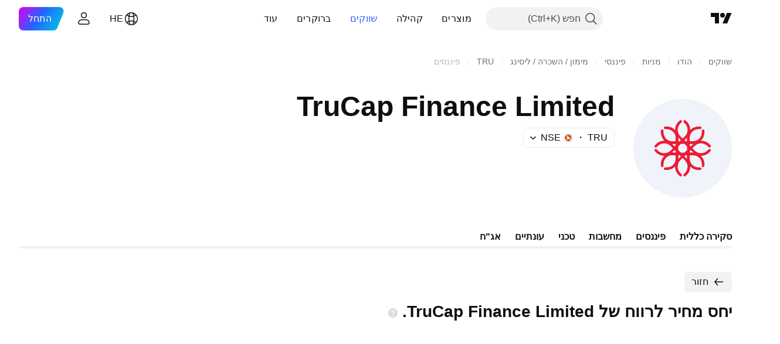

--- FILE ---
content_type: text/css; charset=utf-8
request_url: https://static.tradingview.com/static/bundles/91763.a4b116d4ec0908745740.rtl.css
body_size: 193
content:
[data-theme=light]{--_0-JkEv:var(--color-cold-gray-900);--_1-JkEv:var(--color-tv-blue-200);--_2-JkEv:var(--color-cold-gray-300);--_3-JkEv:var(--color-cold-gray-200)}[data-theme=dark]{--_0-JkEv:var(--color-cold-gray-200);--_1-JkEv:var(--color-tv-blue-a700);--_2-JkEv:var(--color-cold-gray-650);--_3-JkEv:var(--color-cold-gray-650)}.title-cIIj4HrJ{color:var(--_0-JkEv);font-size:14px;margin-right:4px;overflow:hidden;text-overflow:ellipsis;white-space:nowrap}.title-cIIj4HrJ.disabled-cIIj4HrJ{color:var(--_2-JkEv)}.icon-cIIj4HrJ{font-size:0;margin-right:4px}.icon-cIIj4HrJ.locked-cIIj4HrJ{color:var(--color-ripe-red-400)}.icon-cIIj4HrJ.open-cIIj4HrJ{color:var(--color-minty-green-400)}.actionIcon-cIIj4HrJ+.actionIcon-cIIj4HrJ{margin-right:4px}.actionIcon-cIIj4HrJ.selected-cIIj4HrJ{--tv-list-item-button-background-hover-color:var(--_1-JkEv)}@media (max-height:445px),(max-width:600px){.codeIcon-cIIj4HrJ{display:none}}.solutionIcon-cIIj4HrJ{color:var(--_3-JkEv)}.solutionIcon-cIIj4HrJ,.solutionIcon-cIIj4HrJ.selected-cIIj4HrJ{--tv-list-item-button-background-hover-color:var(--color-static-transparent)}@media (any-hover:hover){.solutionIcon-cIIj4HrJ:hover{color:var(--color-default-gray)}}

--- FILE ---
content_type: image/svg+xml
request_url: https://s3-symbol-logo.tradingview.com/trucap-finance-limited--big.svg
body_size: 1734
content:
<!-- by TradingView --><svg width="56" height="56" viewBox="0 0 56 56" xmlns="http://www.w3.org/2000/svg"><path fill="#F0F3FA" d="M0 0h56v56H0z"/><path fill-rule="evenodd" d="M27 12h-.36a6.86 6.86 0 0 0-2.94 5.54c0 .06-.03.07-.07.02a6.86 6.86 0 0 0-5.7-1.89.67.67 0 0 0-.64.77c.02.2.1.36.24.48.16.14.35.2.6.2.8-.04 1.51.02 2.12.17.7.18 1.33.5 1.9.95A4.7 4.7 0 0 1 24 21.8v2.08c0 .08-.03.1-.1.11h-2.37a4.87 4.87 0 0 1-3.8-2.63 5.17 5.17 0 0 1-.6-2.72L17.1 18a.74.74 0 0 0-.24-.53.7.7 0 0 0-.48-.19.69.69 0 0 0-.49.17.75.75 0 0 0-.24.54 6.91 6.91 0 0 0 1.9 5.62c.04.05.03.08-.04.08A6.9 6.9 0 0 0 12 26.65v.34c.04.16.12.28.22.38.1.1.2.16.34.19.13.02.26.02.39-.03a.92.92 0 0 0 .37-.24c.26-.27.52-.52.78-.75a5.21 5.21 0 0 1 3.46-1.34 5 5 0 0 1 3.46 1.36c.48.44.94.9 1.37 1.36.05.05.05.1 0 .16-.89.96-1.58 1.6-2.07 1.9a5.06 5.06 0 0 1-6.67-.97l-.34-.32c-.5-.5-.95-.4-1.31.27v.4a7.45 7.45 0 0 0 1.68 1.67 6.6 6.6 0 0 0 3.85 1.27c.06 0 .07.02.03.07a6.89 6.89 0 0 0-1.88 5.77c.02.2.1.34.25.44.14.1.3.14.5.12a.76.76 0 0 0 .46-.2c.15-.14.22-.3.22-.52l.01-1.06A5.32 5.32 0 0 1 20 32.4a4.55 4.55 0 0 1 1.83-.4h2.16c.02 0 .02 0 .02.05v2.13a4.71 4.71 0 0 1-.41 1.81 5.08 5.08 0 0 1-4.5 2.88c-.39 0-.76.01-1.1.03-.44.02-.66.25-.68.7v.03c.02.45.24.69.67.71a8.29 8.29 0 0 0 3.07-.33 6.57 6.57 0 0 0 2.64-1.6c.02 0 .03.01.03.03 0 1.28.34 2.46 1.01 3.55a7.2 7.2 0 0 0 1.9 2.01H27c.38-.16.58-.39.57-.7 0-.27-.15-.53-.44-.8a5.26 5.26 0 0 1-1.93-4.32 5.04 5.04 0 0 1 1.5-3.38l1.22-1.22c.05-.05.1-.05.14 0 .55.52 1.04 1.02 1.47 1.5a5.03 5.03 0 0 1 .67 5.75 5.7 5.7 0 0 1-1.33 1.67c-.3.25-.45.51-.46.78 0 .29.17.53.54.72h.4a6.84 6.84 0 0 0 2.95-5.54c0-.06.02-.07.07-.03a6.87 6.87 0 0 0 5.64 1.9.72.72 0 0 0 .68-.55.62.62 0 0 0-.14-.63.79.79 0 0 0-.6-.26l-.51-.01c-.37 0-.65-.01-.84-.03a5.03 5.03 0 0 1-4.6-4.78 129.45 129.45 0 0 1 0-2c0-.04.04-.07.09-.07H34.02a4.89 4.89 0 0 1 4.79 4.22c.08.51.1 1.05.07 1.63 0 .25.06.46.2.62.12.14.28.22.47.24a.7.7 0 0 0 .5-.13.7.7 0 0 0 .28-.52 6.92 6.92 0 0 0-1.9-5.7c-.02-.02-.02-.03 0-.05 0-.02.01-.03.03-.03 1.39 0 2.67-.4 3.84-1.22a7.76 7.76 0 0 0 1.7-1.68v-.4c-.18-.38-.41-.57-.71-.56-.27 0-.53.15-.79.44a5.16 5.16 0 0 1-7.36.72 21.2 21.2 0 0 1-1.56-1.54c-.04-.04-.04-.08 0-.11a28.5 28.5 0 0 1 1.42-1.4 5.06 5.06 0 0 1 5.98-.67c.56.32 1.1.78 1.65 1.39.22.25.47.36.74.32.28-.04.49-.22.63-.54v-.4a6.78 6.78 0 0 0-5.6-2.93l.01-.05a6.98 6.98 0 0 0 1.93-5.64.77.77 0 0 0-.25-.55.7.7 0 0 0-.5-.18.7.7 0 0 0-.48.2.75.75 0 0 0-.23.55v.42l-.02.83a5.07 5.07 0 0 1-1.52 3.34c-1.19 1.17-2.75 1.4-4.34 1.39l-.89-.01c-.07 0-.1-.03-.1-.1l-.01-.53v-1.35a5.04 5.04 0 0 1 4.62-4.88 15.27 15.27 0 0 1 1.32-.03c.24 0 .43-.08.57-.23a.7.7 0 0 0 .2-.48.7.7 0 0 0-.7-.75 7.92 7.92 0 0 0-3.05.33c-.96.31-1.84.85-2.61 1.6-.03.02-.04.02-.04-.02A6.97 6.97 0 0 0 29.38 12H29c-.42.2-.6.45-.58.76.03.26.2.54.53.82a5.4 5.4 0 0 1 1.85 3.77c.03.7-.09 1.39-.35 2.05-.27.7-.67 1.3-1.22 1.85l-1.16 1.17c-.04.04-.08.04-.12 0-.43-.4-.86-.83-1.27-1.26a5.32 5.32 0 0 1-1.48-3.89c.04-.7.22-1.37.53-2a5.5 5.5 0 0 1 1.36-1.74c.31-.27.47-.54.48-.8.02-.31-.17-.55-.57-.73Zm-1.35 10.02 1.27 1.33c.02.03.02.05 0 .07l-.5.53-.01.02-.02.03h-.74c-.03 0-.05-.02-.05-.05l-.03-1.9c0-.02.01-.04.03-.05.02 0 .04 0 .05.02Zm4.7 1.98h-.7l-.02-.02-.01-.02-.54-.52c-.03-.03-.03-.06 0-.09l1.25-1.32c.02-.02.04-.02.07-.01.02.01.03.03.03.06l-.02 1.86c0 .04-.02.06-.06.06Zm.14 4.92v-1.7c0-.17-.05-.31-.17-.43l-1.17-1.17a.32.32 0 0 0-.22-.1c-.67-.03-1.3-.03-1.89.01a.27.27 0 0 0-.18.08l-1.28 1.29a.26.26 0 0 0-.08.2v1.8c0 .1.04.17.1.23l1.28 1.28c.06.06.13.09.2.09h1.84c.07 0 .13-.03.18-.08l1.3-1.29a.29.29 0 0 0 .09-.2Zm-6.51-2.56.02-.72c0-.03-.02-.05-.05-.05l-1.9-.01c-.02 0-.04 0-.05.03 0 .02 0 .04.02.05l1.34 1.27c.03.02.05.02.08 0l.53-.54.01-.03Zm-.61 2.7-1.35 1.28c-.02.01-.02.03-.01.05 0 .02.02.03.05.03h1.89c.03 0 .05-.02.05-.06l-.02-.7-.01-.04-.53-.55c-.02-.02-.05-.02-.07 0Zm10.61-3.4-1.34 1.26c-.02.03-.05.03-.07 0l-.54-.53a.04.04 0 0 1-.02-.04v-.71c-.01-.03 0-.05.04-.05l1.9-.01c.02 0 .03 0 .05.03 0 .02 0 .04-.02.05ZM32 30.36l.01-.71c0-.02 0-.03.02-.04l.53-.53c.02-.03.05-.03.08 0l1.34 1.25c.02.02.02.04.01.06 0 .02-.03.03-.05.03h-1.88c-.04 0-.06-.02-.06-.06Zm-2.92 2.29 1.25 1.33c.02.02.04.02.06.02.02-.01.03-.03.03-.05v-1.9c0-.03-.02-.05-.05-.05h-.76l-.02.03-.01.02-.5.52c-.02.03-.02.05 0 .08Zm-2.7-.65h-.75c-.03 0-.05.02-.05.06v1.86c0 .03.01.05.04.06l.06-.01 1.24-1.32c.03-.02.03-.05 0-.08l-.5-.52-.02-.02c0-.02-.02-.03-.02-.03Z" fill="#EC1C36"/></svg>

--- FILE ---
content_type: application/javascript; charset=utf-8
request_url: https://static.tradingview.com/static/bundles/29847.0b3594ff2c8fdff5ee6f.js
body_size: 9428
content:
(self.webpackChunktradingview=self.webpackChunktradingview||[]).push([[29847,60337,12831,18103,12924,18628,40540,48873,60806,29833],{231165:(t,e,n)=>{"use strict";n.d(e,{createBrowserHistory:()=>O,createHashHistory:()=>R,createLocation:()=>v,createMemoryHistory:()=>$,createPath:()=>d,locationsAreEqual:()=>y});var r=n(315882);function o(t){return"/"===t.charAt(0)}function i(t,e){for(var n=e,r=n+1,o=t.length;r<o;n+=1,r+=1)t[n]=t[r];t.pop()}const a=function(t,e){void 0===e&&(e="");var n,r=t&&t.split("/")||[],a=e&&e.split("/")||[],c=t&&o(t),u=e&&o(e),s=c||u;if(t&&o(t)?a=r:r.length&&(a.pop(),a=a.concat(r)),!a.length)return"/";if(a.length){var f=a[a.length-1];n="."===f||".."===f||""===f}else n=!1;for(var l=0,p=a.length;p>=0;p--){var h=a[p];"."===h?i(a,p):".."===h?(i(a,p),l++):l&&(i(a,p),l--)}if(!s)for(;l--;l)a.unshift("..");!s||""===a[0]||a[0]&&o(a[0])||a.unshift("");var d=a.join("/");return n&&"/"!==d.substr(-1)&&(d+="/"),d};function c(t){return t.valueOf?t.valueOf():Object.prototype.valueOf.call(t)}const u=function t(e,n){if(e===n)return!0;if(null==e||null==n)return!1;if(Array.isArray(e))return Array.isArray(n)&&e.length===n.length&&e.every((function(e,r){return t(e,n[r])}));if("object"==typeof e||"object"==typeof n){var r=c(e),o=c(n);return r!==e||o!==n?t(r,o):Object.keys(Object.assign({},e,n)).every((function(r){return t(e[r],n[r])}))}return!1};var s=n(55408);function f(t){return"/"===t.charAt(0)?t:"/"+t}function l(t){return"/"===t.charAt(0)?t.substr(1):t}function p(t,e){return function(t,e){return 0===t.toLowerCase().indexOf(e.toLowerCase())&&-1!=="/?#".indexOf(t.charAt(e.length))}(t,e)?t.substr(e.length):t}function h(t){return"/"===t.charAt(t.length-1)?t.slice(0,-1):t}function d(t){var e=t.pathname,n=t.search,r=t.hash,o=e||"/";return n&&"?"!==n&&(o+="?"===n.charAt(0)?n:"?"+n),r&&"#"!==r&&(o+="#"===r.charAt(0)?r:"#"+r),o}function v(t,e,n,o){var i;"string"==typeof t?(i=function(t){var e=t||"/",n="",r="",o=e.indexOf("#");-1!==o&&(r=e.substr(o),e=e.substr(0,o));var i=e.indexOf("?");return-1!==i&&(n=e.substr(i),e=e.substr(0,i)),{pathname:e,search:"?"===n?"":n,hash:"#"===r?"":r}}(t),i.state=e):(void 0===(i=(0,r.default)({},t)).pathname&&(i.pathname=""),i.search?"?"!==i.search.charAt(0)&&(i.search="?"+i.search):i.search="",i.hash?"#"!==i.hash.charAt(0)&&(i.hash="#"+i.hash):i.hash="",void 0!==e&&void 0===i.state&&(i.state=e));try{i.pathname=decodeURI(i.pathname)}catch(t){throw t instanceof URIError?new URIError('Pathname "'+i.pathname+'" could not be decoded. This is likely caused by an invalid percent-encoding.'):t}return n&&(i.key=n),o?i.pathname?"/"!==i.pathname.charAt(0)&&(i.pathname=a(i.pathname,o.pathname)):i.pathname=o.pathname:i.pathname||(i.pathname="/"),i}function y(t,e){return t.pathname===e.pathname&&t.search===e.search&&t.hash===e.hash&&t.key===e.key&&u(t.state,e.state)}function m(){var t=null;var e=[];return{setPrompt:function(e){return t=e,function(){t===e&&(t=null)}},confirmTransitionTo:function(e,n,r,o){if(null!=t){var i="function"==typeof t?t(e,n):t
;"string"==typeof i?"function"==typeof r?r(i,o):o(!0):o(!1!==i)}else o(!0)},appendListener:function(t){var n=!0;function r(){n&&t.apply(void 0,arguments)}return e.push(r),function(){n=!1,e=e.filter((function(t){return t!==r}))}},notifyListeners:function(){for(var t=arguments.length,n=new Array(t),r=0;r<t;r++)n[r]=arguments[r];e.forEach((function(t){return t.apply(void 0,n)}))}}}var g=!("undefined"==typeof window||!window.document||!window.document.createElement);function w(t,e){e(window.confirm(t))}var x="popstate",b="hashchange";function P(){try{return window.history.state||{}}catch(t){return{}}}function O(t){void 0===t&&(t={}),g||(0,s.default)(!1);var e,n=window.history,o=(-1===(e=window.navigator.userAgent).indexOf("Android 2.")&&-1===e.indexOf("Android 4.0")||-1===e.indexOf("Mobile Safari")||-1!==e.indexOf("Chrome")||-1!==e.indexOf("Windows Phone"))&&window.history&&"pushState"in window.history,i=!(-1===window.navigator.userAgent.indexOf("Trident")),a=t,c=a.forceRefresh,u=void 0!==c&&c,l=a.getUserConfirmation,y=void 0===l?w:l,O=a.keyLength,E=void 0===O?6:O,C=t.basename?h(f(t.basename)):"";function A(t){var e=t||{},n=e.key,r=e.state,o=window.location,i=o.pathname+o.search+o.hash;return C&&(i=p(i,C)),v(i,r,n)}function S(){return Math.random().toString(36).substr(2,E)}var k=m();function R(t){(0,r.default)(I,t),I.length=n.length,k.notifyListeners(I.location,I.action)}function T(t){(function(t){return void 0===t.state&&-1===navigator.userAgent.indexOf("CriOS")})(t)||j(A(t.state))}function $(){j(A(P()))}var _=!1;function j(t){if(_)_=!1,R();else{k.confirmTransitionTo(t,"POP",y,(function(e){e?R({action:"POP",location:t}):function(t){var e=I.location,n=M.indexOf(e.key);-1===n&&(n=0);var r=M.indexOf(t.key);-1===r&&(r=0);var o=n-r;o&&(_=!0,H(o))}(t)}))}}var L=A(P()),M=[L.key];function U(t){return C+d(t)}function H(t){n.go(t)}var N=0;function F(t){1===(N+=t)&&1===t?(window.addEventListener(x,T),i&&window.addEventListener(b,$)):0===N&&(window.removeEventListener(x,T),i&&window.removeEventListener(b,$))}var B=!1;var I={length:n.length,action:"POP",location:L,createHref:U,push:function(t,e){var r="PUSH",i=v(t,e,S(),I.location);k.confirmTransitionTo(i,r,y,(function(t){if(t){var e=U(i),a=i.key,c=i.state;if(o)if(n.pushState({key:a,state:c},null,e),u)window.location.href=e;else{var s=M.indexOf(I.location.key),f=M.slice(0,s+1);f.push(i.key),M=f,R({action:r,location:i})}else window.location.href=e}}))},replace:function(t,e){var r="REPLACE",i=v(t,e,S(),I.location);k.confirmTransitionTo(i,r,y,(function(t){if(t){var e=U(i),a=i.key,c=i.state;if(o)if(n.replaceState({key:a,state:c},null,e),u)window.location.replace(e);else{var s=M.indexOf(I.location.key);-1!==s&&(M[s]=i.key),R({action:r,location:i})}else window.location.replace(e)}}))},go:H,goBack:function(){H(-1)},goForward:function(){H(1)},block:function(t){void 0===t&&(t=!1);var e=k.setPrompt(t);return B||(F(1),B=!0),function(){return B&&(B=!1,F(-1)),e()}},listen:function(t){var e=k.appendListener(t);return F(1),function(){F(-1),e()}}};return I}var E="hashchange",C={hashbang:{
encodePath:function(t){return"!"===t.charAt(0)?t:"!/"+l(t)},decodePath:function(t){return"!"===t.charAt(0)?t.substr(1):t}},noslash:{encodePath:l,decodePath:f},slash:{encodePath:f,decodePath:f}};function A(t){var e=t.indexOf("#");return-1===e?t:t.slice(0,e)}function S(){var t=window.location.href,e=t.indexOf("#");return-1===e?"":t.substring(e+1)}function k(t){window.location.replace(A(window.location.href)+"#"+t)}function R(t){void 0===t&&(t={}),g||(0,s.default)(!1);var e=window.history,n=(window.navigator.userAgent.indexOf("Firefox"),t),o=n.getUserConfirmation,i=void 0===o?w:o,a=n.hashType,c=void 0===a?"slash":a,u=t.basename?h(f(t.basename)):"",l=C[c],y=l.encodePath,x=l.decodePath;function b(){var t=x(S());return u&&(t=p(t,u)),v(t)}var P=m();function O(t){(0,r.default)(B,t),B.length=e.length,P.notifyListeners(B.location,B.action)}var R=!1,T=null;function $(){var t,e,n=S(),r=y(n);if(n!==r)k(r);else{var o=b(),a=B.location;if(!R&&(e=o,(t=a).pathname===e.pathname&&t.search===e.search&&t.hash===e.hash))return;if(T===d(o))return;T=null,function(t){if(R)R=!1,O();else{var e="POP";P.confirmTransitionTo(t,e,i,(function(n){n?O({action:e,location:t}):function(t){var e=B.location,n=M.lastIndexOf(d(e));-1===n&&(n=0);var r=M.lastIndexOf(d(t));-1===r&&(r=0);var o=n-r;o&&(R=!0,U(o))}(t)}))}}(o)}}var _=S(),j=y(_);_!==j&&k(j);var L=b(),M=[d(L)];function U(t){e.go(t)}var H=0;function N(t){1===(H+=t)&&1===t?window.addEventListener(E,$):0===H&&window.removeEventListener(E,$)}var F=!1;var B={length:e.length,action:"POP",location:L,createHref:function(t){var e=document.querySelector("base"),n="";return e&&e.getAttribute("href")&&(n=A(window.location.href)),n+"#"+y(u+d(t))},push:function(t,e){var n="PUSH",r=v(t,void 0,void 0,B.location);P.confirmTransitionTo(r,n,i,(function(t){if(t){var e=d(r),o=y(u+e);if(S()!==o){T=e,function(t){window.location.hash=t}(o);var i=M.lastIndexOf(d(B.location)),a=M.slice(0,i+1);a.push(e),M=a,O({action:n,location:r})}else O()}}))},replace:function(t,e){var n="REPLACE",r=v(t,void 0,void 0,B.location);P.confirmTransitionTo(r,n,i,(function(t){if(t){var e=d(r),o=y(u+e);S()!==o&&(T=e,k(o));var i=M.indexOf(d(B.location));-1!==i&&(M[i]=e),O({action:n,location:r})}}))},go:U,goBack:function(){U(-1)},goForward:function(){U(1)},block:function(t){void 0===t&&(t=!1);var e=P.setPrompt(t);return F||(N(1),F=!0),function(){return F&&(F=!1,N(-1)),e()}},listen:function(t){var e=P.appendListener(t);return N(1),function(){N(-1),e()}}};return B}function T(t,e,n){return Math.min(Math.max(t,e),n)}function $(t){void 0===t&&(t={});var e=t,n=e.getUserConfirmation,o=e.initialEntries,i=void 0===o?["/"]:o,a=e.initialIndex,c=void 0===a?0:a,u=e.keyLength,s=void 0===u?6:u,f=m();function l(t){(0,r.default)(x,t),x.length=x.entries.length,f.notifyListeners(x.location,x.action)}function p(){return Math.random().toString(36).substr(2,s)}var h=T(c,0,i.length-1),y=i.map((function(t){return v(t,void 0,"string"==typeof t?p():t.key||p())})),g=d;function w(t){var e=T(x.index+t,0,x.entries.length-1),r=x.entries[e]
;f.confirmTransitionTo(r,"POP",n,(function(t){t?l({action:"POP",location:r,index:e}):l()}))}var x={length:y.length,action:"POP",location:y[h],index:h,entries:y,createHref:g,push:function(t,e){var r="PUSH",o=v(t,e,p(),x.location);f.confirmTransitionTo(o,r,n,(function(t){if(t){var e=x.index+1,n=x.entries.slice(0);n.length>e?n.splice(e,n.length-e,o):n.push(o),l({action:r,location:o,index:e,entries:n})}}))},replace:function(t,e){var r="REPLACE",o=v(t,e,p(),x.location);f.confirmTransitionTo(o,r,n,(function(t){t&&(x.entries[x.index]=o,l({action:r,location:o}))}))},go:w,goBack:function(){w(-1)},goForward:function(){w(1)},canGo:function(t){var e=x.index+t;return e>=0&&e<x.entries.length},block:function(t){return void 0===t&&(t=!1),f.setPrompt(t)},listen:function(t){return f.appendListener(t)}};return x}},472535:(t,e,n)=>{"use strict";var r=n(756237),o={childContextTypes:!0,contextType:!0,contextTypes:!0,defaultProps:!0,displayName:!0,getDefaultProps:!0,getDerivedStateFromError:!0,getDerivedStateFromProps:!0,mixins:!0,propTypes:!0,type:!0},i={name:!0,length:!0,prototype:!0,caller:!0,callee:!0,arguments:!0,arity:!0},a={$$typeof:!0,compare:!0,defaultProps:!0,displayName:!0,propTypes:!0,type:!0},c={};function u(t){return r.isMemo(t)?a:c[t.$$typeof]||o}c[r.ForwardRef]={$$typeof:!0,render:!0,defaultProps:!0,displayName:!0,propTypes:!0},c[r.Memo]=a;var s=Object.defineProperty,f=Object.getOwnPropertyNames,l=Object.getOwnPropertySymbols,p=Object.getOwnPropertyDescriptor,h=Object.getPrototypeOf,d=Object.prototype;t.exports=function t(e,n,r){if("string"!=typeof n){if(d){var o=h(n);o&&o!==d&&t(e,o,r)}var a=f(n);l&&(a=a.concat(l(n)));for(var c=u(e),v=u(n),y=0;y<a.length;++y){var m=a[y];if(!(i[m]||r&&r[m]||v&&v[m]||c&&c[m])){var g=p(n,m);try{s(e,m,g)}catch(t){}}}}return e}},570901:t=>{t.exports=Array.isArray||function(t){return"[object Array]"==Object.prototype.toString.call(t)}},266929:(t,e,n)=>{var r=n(570901);t.exports=d,t.exports.parse=i,t.exports.compile=function(t,e){return u(i(t,e),e)},t.exports.tokensToFunction=u,t.exports.tokensToRegExp=h;var o=new RegExp(["(\\\\.)","([\\/.])?(?:(?:\\:(\\w+)(?:\\(((?:\\\\.|[^\\\\()])+)\\))?|\\(((?:\\\\.|[^\\\\()])+)\\))([+*?])?|(\\*))"].join("|"),"g");function i(t,e){for(var n,r=[],i=0,c=0,u="",s=e&&e.delimiter||"/";null!=(n=o.exec(t));){var l=n[0],p=n[1],h=n.index;if(u+=t.slice(c,h),c=h+l.length,p)u+=p[1];else{var d=t[c],v=n[2],y=n[3],m=n[4],g=n[5],w=n[6],x=n[7];u&&(r.push(u),u="");var b=null!=v&&null!=d&&d!==v,P="+"===w||"*"===w,O="?"===w||"*"===w,E=v||s,C=m||g,A=v||("string"==typeof r[r.length-1]?r[r.length-1]:"");r.push({name:y||i++,prefix:v||"",delimiter:E,optional:O,repeat:P,partial:b,asterisk:!!x,pattern:C?f(C):x?".*":a(E,A)})}}return c<t.length&&(u+=t.substr(c)),u&&r.push(u),r}function a(t,e){return!e||e.indexOf(t)>-1?"[^"+s(t)+"]+?":s(e)+"|(?:(?!"+s(e)+")[^"+s(t)+"])+?"}function c(t){return encodeURI(t).replace(/[\/?#]/g,(function(t){return"%"+t.charCodeAt(0).toString(16).toUpperCase()}))}function u(t,e){
for(var n=new Array(t.length),o=0;o<t.length;o++)"object"==typeof t[o]&&(n[o]=new RegExp("^(?:"+t[o].pattern+")$",p(e)));return function(e,o){for(var i="",a=e||{},u=(o||{}).pretty?c:encodeURIComponent,s=0;s<t.length;s++){var f=t[s];if("string"!=typeof f){var l,p=a[f.name];if(null==p){if(f.optional){f.partial&&(i+=f.prefix);continue}throw new TypeError('Expected "'+f.name+'" to be defined')}if(r(p)){if(!f.repeat)throw new TypeError('Expected "'+f.name+'" to not repeat, but received `'+JSON.stringify(p)+"`");if(0===p.length){if(f.optional)continue;throw new TypeError('Expected "'+f.name+'" to not be empty')}for(var h=0;h<p.length;h++){if(l=u(p[h]),!n[s].test(l))throw new TypeError('Expected all "'+f.name+'" to match "'+f.pattern+'", but received `'+JSON.stringify(l)+"`");i+=(0===h?f.prefix:f.delimiter)+l}}else{if(l=f.asterisk?encodeURI(p).replace(/[?#]/g,(function(t){return"%"+t.charCodeAt(0).toString(16).toUpperCase()})):u(p),!n[s].test(l))throw new TypeError('Expected "'+f.name+'" to match "'+f.pattern+'", but received "'+l+'"');i+=f.prefix+l}}else i+=f}return i}}function s(t){return t.replace(/([.+*?=^!:${}()[\]|\/\\])/g,"\\$1")}function f(t){return t.replace(/([=!:$\/()])/g,"\\$1")}function l(t,e){return t.keys=e,t}function p(t){return t&&t.sensitive?"":"i"}function h(t,e,n){r(e)||(n=e||n,e=[]);for(var o=(n=n||{}).strict,i=!1!==n.end,a="",c=0;c<t.length;c++){var u=t[c];if("string"==typeof u)a+=s(u);else{var f=s(u.prefix),h="(?:"+u.pattern+")";e.push(u),u.repeat&&(h+="(?:"+f+h+")*"),a+=h=u.optional?u.partial?f+"("+h+")?":"(?:"+f+"("+h+"))?":f+"("+h+")"}}var d=s(n.delimiter||"/"),v=a.slice(-d.length)===d;return o||(a=(v?a.slice(0,-d.length):a)+"(?:"+d+"(?=$))?"),a+=i?"$":o&&v?"":"(?="+d+"|$)",l(new RegExp("^"+a,p(n)),e)}function d(t,e,n){return r(e)||(n=e||n,e=[]),n=n||{},t instanceof RegExp?function(t,e){var n=t.source.match(/\((?!\?)/g);if(n)for(var r=0;r<n.length;r++)e.push({name:r,prefix:null,delimiter:null,optional:!1,repeat:!1,partial:!1,asterisk:!1,pattern:null});return l(t,e)}(t,e):r(t)?function(t,e,n){for(var r=[],o=0;o<t.length;o++)r.push(d(t[o],e,n).source);return l(new RegExp("(?:"+r.join("|")+")",p(n)),e)}(t,e,n):function(t,e,n){return h(i(t,n),e,n)}(t,e,n)}},760198:(t,e)=>{"use strict";var n="function"==typeof Symbol&&Symbol.for,r=n?Symbol.for("react.element"):60103,o=n?Symbol.for("react.portal"):60106,i=n?Symbol.for("react.fragment"):60107,a=n?Symbol.for("react.strict_mode"):60108,c=n?Symbol.for("react.profiler"):60114,u=n?Symbol.for("react.provider"):60109,s=n?Symbol.for("react.context"):60110,f=n?Symbol.for("react.async_mode"):60111,l=n?Symbol.for("react.concurrent_mode"):60111,p=n?Symbol.for("react.forward_ref"):60112,h=n?Symbol.for("react.suspense"):60113,d=n?Symbol.for("react.suspense_list"):60120,v=n?Symbol.for("react.memo"):60115,y=n?Symbol.for("react.lazy"):60116,m=n?Symbol.for("react.block"):60121,g=n?Symbol.for("react.fundamental"):60117,w=n?Symbol.for("react.responder"):60118,x=n?Symbol.for("react.scope"):60119;function b(t){if("object"==typeof t&&null!==t){var e=t.$$typeof;switch(e){case r:
switch(t=t.type){case f:case l:case i:case c:case a:case h:return t;default:switch(t=t&&t.$$typeof){case s:case p:case y:case v:case u:return t;default:return e}}case o:return e}}}function P(t){return b(t)===l}e.AsyncMode=f,e.ConcurrentMode=l,e.ContextConsumer=s,e.ContextProvider=u,e.Element=r,e.ForwardRef=p,e.Fragment=i,e.Lazy=y,e.Memo=v,e.Portal=o,e.Profiler=c,e.StrictMode=a,e.Suspense=h,e.isAsyncMode=function(t){return P(t)||b(t)===f},e.isConcurrentMode=P,e.isContextConsumer=function(t){return b(t)===s},e.isContextProvider=function(t){return b(t)===u},e.isElement=function(t){return"object"==typeof t&&null!==t&&t.$$typeof===r},e.isForwardRef=function(t){return b(t)===p},e.isFragment=function(t){return b(t)===i},e.isLazy=function(t){return b(t)===y},e.isMemo=function(t){return b(t)===v},e.isPortal=function(t){return b(t)===o},e.isProfiler=function(t){return b(t)===c},e.isStrictMode=function(t){return b(t)===a},e.isSuspense=function(t){return b(t)===h},e.isValidElementType=function(t){return"string"==typeof t||"function"==typeof t||t===i||t===l||t===c||t===a||t===h||t===d||"object"==typeof t&&null!==t&&(t.$$typeof===y||t.$$typeof===v||t.$$typeof===u||t.$$typeof===s||t.$$typeof===p||t.$$typeof===g||t.$$typeof===w||t.$$typeof===x||t.$$typeof===m)},e.typeOf=b},756237:(t,e,n)=>{"use strict";t.exports=n(760198)},460337:(t,e,n)=>{"use strict";n.d(e,{BrowserRouter:()=>f,Link:()=>y});var r=n(812831),o=n(150309),i=n(50959),a=n(231165),c=(n(719036),n(315882)),u=n(330950),s=n(55408),f=function(t){function e(){for(var e,n=arguments.length,r=new Array(n),o=0;o<n;o++)r[o]=arguments[o];return(e=t.call.apply(t,[this].concat(r))||this).history=(0,a.createBrowserHistory)(e.props),e}return(0,o.default)(e,t),e.prototype.render=function(){return i.createElement(r.Router,{history:this.history,children:this.props.children})},e}(i.Component);i.Component;var l=function(t,e){return"function"==typeof t?t(e):t},p=function(t,e){return"string"==typeof t?(0,a.createLocation)(t,null,null,e):t},h=function(t){return t},d=i.forwardRef;void 0===d&&(d=h);var v=d((function(t,e){var n=t.innerRef,r=t.navigate,o=t.onClick,a=(0,u.default)(t,["innerRef","navigate","onClick"]),s=a.target,f=(0,c.default)({},a,{onClick:function(t){try{o&&o(t)}catch(e){throw t.preventDefault(),e}t.defaultPrevented||0!==t.button||s&&"_self"!==s||function(t){return!!(t.metaKey||t.altKey||t.ctrlKey||t.shiftKey)}(t)||(t.preventDefault(),r())}});return f.ref=h!==d&&e||n,i.createElement("a",f)}));var y=d((function(t,e){var n=t.component,o=void 0===n?v:n,a=t.replace,f=t.to,y=t.innerRef,m=(0,u.default)(t,["component","replace","to","innerRef"]);return i.createElement(r.__RouterContext.Consumer,null,(function(t){t||(0,s.default)(!1);var n=t.history,r=p(l(f,t.location),t.location),u=r?n.createHref(r):"",v=(0,c.default)({},m,{href:u,navigate:function(){var e=l(f,t.location);(a?n.replace:n.push)(e)}});return h!==d?v.ref=e||y:v.innerRef=y,i.createElement(o,v)}))})),m=function(t){return t},g=i.forwardRef;void 0===g&&(g=m);g((function(t,e){
var n=t["aria-current"],o=void 0===n?"page":n,a=t.activeClassName,f=void 0===a?"active":a,h=t.activeStyle,d=t.className,v=t.exact,w=t.isActive,x=t.location,b=t.sensitive,P=t.strict,O=t.style,E=t.to,C=t.innerRef,A=(0,u.default)(t,["aria-current","activeClassName","activeStyle","className","exact","isActive","location","sensitive","strict","style","to","innerRef"]);return i.createElement(r.__RouterContext.Consumer,null,(function(t){t||(0,s.default)(!1);var n=x||t.location,a=p(l(E,n),n),u=a.pathname,S=u&&u.replace(/([.+*?=^!:${}()[\]|/\\])/g,"\\$1"),k=S?(0,r.matchPath)(n.pathname,{path:S,exact:v,sensitive:b,strict:P}):null,R=!!(w?w(k,n):k),T=R?function(){for(var t=arguments.length,e=new Array(t),n=0;n<t;n++)e[n]=arguments[n];return e.filter((function(t){return t})).join(" ")}(d,f):d,$=R?(0,c.default)({},O,{},h):O,_=(0,c.default)({"aria-current":R&&o||null,className:T,style:$,to:a},A);return m!==g?_.ref=e||C:_.innerRef=C,i.createElement(y,_)}))}))},812831:(t,e,n)=>{"use strict";n.d(e,{MemoryRouter:()=>O,Redirect:()=>R,Route:()=>L,Router:()=>P,Switch:()=>B,__RouterContext:()=>b,generatePath:()=>k,matchPath:()=>j,useHistory:()=>D,useLocation:()=>W,useParams:()=>q});var r=n(150309),o=n(50959),i=n(719036),a=n.n(i),c=n(231165),u=n(908866),s=1073741823,f="undefined"!=typeof globalThis?globalThis:"undefined"!=typeof window?window:void 0!==n.g?n.g:{};var l=o.createContext||function(t,e){var n,r,i="__create-react-context-"+function(){var t="__global_unique_id__";return f[t]=(f[t]||0)+1}()+"__",c=function(t){function n(){var e,n,r;return(e=t.apply(this,arguments)||this).emitter=(n=e.props.value,r=[],{on:function(t){r.push(t)},off:function(t){r=r.filter((function(e){return e!==t}))},get:function(){return n},set:function(t,e){n=t,r.forEach((function(t){return t(n,e)}))}}),e}(0,u.default)(n,t);var r=n.prototype;return r.getChildContext=function(){var t;return(t={})[i]=this.emitter,t},r.componentWillReceiveProps=function(t){if(this.props.value!==t.value){var n,r=this.props.value,o=t.value;((i=r)===(a=o)?0!==i||1/i==1/a:i!=i&&a!=a)?n=0:(n="function"==typeof e?e(r,o):s,0!==(n|=0)&&this.emitter.set(t.value,n))}var i,a},r.render=function(){return this.props.children},n}(o.Component);c.childContextTypes=((n={})[i]=a().object.isRequired,n);var l=function(e){function n(){var t;return(t=e.apply(this,arguments)||this).state={value:t.getValue()},t.onUpdate=function(e,n){(0|t.observedBits)&n&&t.setState({value:t.getValue()})},t}(0,u.default)(n,e);var r=n.prototype;return r.componentWillReceiveProps=function(t){var e=t.observedBits;this.observedBits=e??s},r.componentDidMount=function(){this.context[i]&&this.context[i].on(this.onUpdate);var t=this.props.observedBits;this.observedBits=t??s},r.componentWillUnmount=function(){this.context[i]&&this.context[i].off(this.onUpdate)},r.getValue=function(){return this.context[i]?this.context[i].get():t},r.render=function(){return(t=this.props.children,Array.isArray(t)?t[0]:t)(this.state.value);var t},n}(o.Component);return l.contextTypes=((r={})[i]=a().object,r),{Provider:c,Consumer:l}};const p=l
;var h=n(55408),d=n(315882),v=n(266929),y=n.n(v),m=(n(756237),n(330950)),g=(n(472535),function(t){var e=p();return e.displayName=t,e}),w=g("Router-History"),x=function(t){var e=p();return e.displayName=t,e},b=x("Router"),P=function(t){function e(e){var n;return(n=t.call(this,e)||this).state={location:e.history.location},n._isMounted=!1,n._pendingLocation=null,e.staticContext||(n.unlisten=e.history.listen((function(t){n._isMounted?n.setState({location:t}):n._pendingLocation=t}))),n}(0,r.default)(e,t),e.computeRootMatch=function(t){return{path:"/",url:"/",params:{},isExact:"/"===t}};var n=e.prototype;return n.componentDidMount=function(){this._isMounted=!0,this._pendingLocation&&this.setState({location:this._pendingLocation})},n.componentWillUnmount=function(){this.unlisten&&this.unlisten()},n.render=function(){return o.createElement(b.Provider,{value:{history:this.props.history,location:this.state.location,match:e.computeRootMatch(this.state.location.pathname),staticContext:this.props.staticContext}},o.createElement(w.Provider,{children:this.props.children||null,value:this.props.history}))},e}(o.Component);var O=function(t){function e(){for(var e,n=arguments.length,r=new Array(n),o=0;o<n;o++)r[o]=arguments[o];return(e=t.call.apply(t,[this].concat(r))||this).history=(0,c.createMemoryHistory)(e.props),e}return(0,r.default)(e,t),e.prototype.render=function(){return o.createElement(P,{history:this.history,children:this.props.children})},e}(o.Component);var E=function(t){function e(){return t.apply(this,arguments)||this}(0,r.default)(e,t);var n=e.prototype;return n.componentDidMount=function(){this.props.onMount&&this.props.onMount.call(this,this)},n.componentDidUpdate=function(t){this.props.onUpdate&&this.props.onUpdate.call(this,this,t)},n.componentWillUnmount=function(){this.props.onUnmount&&this.props.onUnmount.call(this,this)},n.render=function(){return null},e}(o.Component);var C={},A=1e4,S=0;function k(t,e){return void 0===t&&(t="/"),void 0===e&&(e={}),"/"===t?t:function(t){if(C[t])return C[t];var e=y().compile(t);return S<A&&(C[t]=e,S++),e}(t)(e,{pretty:!0})}function R(t){var e=t.computedMatch,n=t.to,r=t.push,i=void 0!==r&&r;return o.createElement(b.Consumer,null,(function(t){t||(0,h.default)(!1);var r=t.history,a=t.staticContext,u=i?r.push:r.replace,s=(0,c.createLocation)(e?"string"==typeof n?k(n,e.params):(0,d.default)({},n,{pathname:k(n.pathname,e.params)}):n);return a?(u(s),null):o.createElement(E,{onMount:function(){u(s)},onUpdate:function(t,e){var n=(0,c.createLocation)(e.to);(0,c.locationsAreEqual)(n,(0,d.default)({},s,{key:n.key}))||u(s)},to:n})}))}var T={},$=1e4,_=0;function j(t,e){void 0===e&&(e={}),("string"==typeof e||Array.isArray(e))&&(e={path:e});var n=e,r=n.path,o=n.exact,i=void 0!==o&&o,a=n.strict,c=void 0!==a&&a,u=n.sensitive,s=void 0!==u&&u;return[].concat(r).reduce((function(e,n){if(!n&&""!==n)return null;if(e)return e;var r=function(t,e){var n=""+e.end+e.strict+e.sensitive,r=T[n]||(T[n]={});if(r[t])return r[t];var o=[],i={regexp:y()(t,o,e),keys:o};return _<$&&(r[t]=i,_++),i}(n,{end:i,strict:c,
sensitive:s}),o=r.regexp,a=r.keys,u=o.exec(t);if(!u)return null;var f=u[0],l=u.slice(1),p=t===f;return i&&!p?null:{path:n,url:"/"===n&&""===f?"/":f,isExact:p,params:a.reduce((function(t,e,n){return t[e.name]=l[n],t}),{})}}),null)}var L=function(t){function e(){return t.apply(this,arguments)||this}return(0,r.default)(e,t),e.prototype.render=function(){var t=this;return o.createElement(b.Consumer,null,(function(e){e||(0,h.default)(!1);var n=t.props.location||e.location,r=t.props.computedMatch?t.props.computedMatch:t.props.path?j(n.pathname,t.props):e.match,i=(0,d.default)({},e,{location:n,match:r}),a=t.props,c=a.children,u=a.component,s=a.render;return Array.isArray(c)&&0===c.length&&(c=null),o.createElement(b.Provider,{value:i},i.match?c?"function"==typeof c?c(i):c:u?o.createElement(u,i):s?s(i):null:"function"==typeof c?c(i):null)}))},e}(o.Component);function M(t){return"/"===t.charAt(0)?t:"/"+t}function U(t,e){if(!t)return e;var n=M(t);return 0!==e.pathname.indexOf(n)?e:(0,d.default)({},e,{pathname:e.pathname.substr(n.length)})}function H(t){return"string"==typeof t?t:(0,c.createPath)(t)}function N(t){return function(){(0,h.default)(!1)}}function F(){}o.Component;var B=function(t){function e(){return t.apply(this,arguments)||this}return(0,r.default)(e,t),e.prototype.render=function(){var t=this;return o.createElement(b.Consumer,null,(function(e){e||(0,h.default)(!1);var n,r,i=t.props.location||e.location;return o.Children.forEach(t.props.children,(function(t){if(null==r&&o.isValidElement(t)){n=t;var a=t.props.path||t.props.from;r=a?j(i.pathname,(0,d.default)({},t.props,{path:a})):e.match}})),r?o.cloneElement(n,{location:i,computedMatch:r}):null}))},e}(o.Component);var I=o.useContext;function D(){return I(w)}function W(){return I(b).location}function q(){var t=I(b).match;return t?t.params:{}}},55408:(t,e,n)=>{"use strict";n.d(e,{default:()=>i});var r=!0,o="Invariant failed";function i(t,e){if(!t){if(r)throw new Error(o);var n="function"==typeof e?e():e;throw new Error(n?o+": "+n:o)}}},315882:(t,e,n)=>{"use strict";function r(){return r=Object.assign?Object.assign.bind():function(t){for(var e=1;e<arguments.length;e++){var n=arguments[e];for(var r in n)Object.prototype.hasOwnProperty.call(n,r)&&(t[r]=n[r])}return t},r.apply(this,arguments)}n.d(e,{default:()=>r})},150309:(t,e,n)=>{"use strict";n.d(e,{default:()=>o});var r=n(382612);function o(t,e){t.prototype=Object.create(e.prototype),t.prototype.constructor=t,(0,r.default)(t,e)}},330950:(t,e,n)=>{"use strict";function r(t,e){if(null==t)return{};var n,r,o={},i=Object.keys(t);for(r=0;r<i.length;r++)n=i[r],e.indexOf(n)>=0||(o[n]=t[n]);return o}n.d(e,{default:()=>r})},382612:(t,e,n)=>{"use strict";function r(t,e){return r=Object.setPrototypeOf?Object.setPrototypeOf.bind():function(t,e){return t.__proto__=e,t},r(t,e)}n.d(e,{default:()=>r})},908866:(t,e,n)=>{"use strict";function r(t,e){return r=Object.setPrototypeOf?Object.setPrototypeOf.bind():function(t,e){return t.__proto__=e,t},r(t,e)}function o(t,e){t.prototype=Object.create(e.prototype),t.prototype.constructor=t,
r(t,e)}n.d(e,{default:()=>o})}}]);